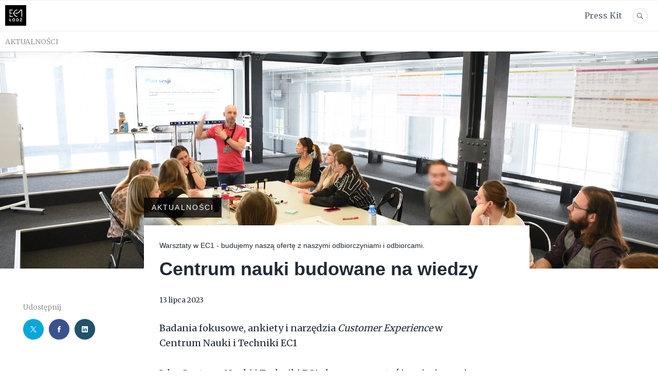

--- FILE ---
content_type: text/html; charset=utf-8
request_url: https://ec1-lodz.prowly.com/250709-centrum-nauki-budowane-na-wiedzy
body_size: 9255
content:
<!DOCTYPE html>
<html lang="pl">
<head>
  <meta charset="utf-8">
  

  <meta content="summary" name="twitter:card" /><meta content="index, follow" name="robots" /><title>Centrum nauki budowane na wiedzy</title><meta content="Centrum nauki budowane na wiedzy" property="og:title" /><meta content="Centrum nauki budowane na wiedzy" name="twitter:title" /><meta content="Badania fokusowe, ankiety i narzędzia Customer Experience w Centrum Nauki i Techniki EC1" name="description" /><meta content="Badania fokusowe, ankiety i narzędzia Customer Experience w Centrum Nauki i Techniki EC1" property="og:description" /><meta content="Badania fokusowe, ankiety i narzędzia Customer Experience w Centrum Nauki i Techniki EC1" name="twitter:description" /><meta content="https://prowly-prod.s3.eu-west-1.amazonaws.com/uploads/landing_page/template_background/250709/9a7a54a67abb59b8040cc575a5342a1e.jpg" property="og:image" /><meta content="https://prowly-prod.s3.eu-west-1.amazonaws.com/uploads/landing_page/template_background/250709/9a7a54a67abb59b8040cc575a5342a1e.jpg" name="twitter:image:src" />
  <meta content="IE=edge,chrome=1" http-equiv="X-UA-Compatible">
  <meta content="pl" http-equiv="Content-Language">
  <meta name="viewport" content="width=device-width, initial-scale=1.0">
  <style>
      html {
        display: none;
      }
  </style>
    <link rel="alternate" type="application/rss+xml" title="RSS" href=//ec1-lodz.prowly.com/rss>
  <meta content="on" http-equiv="x-dns-prefetch-control" /><link href="https://googletagmanager.com" rel="dns-prefetch" /><link href="https://google-analytics.com" rel="dns-prefetch" /><link href="https://googleadservices.com" rel="dns-prefetch" /><link href="https://cdn.heapanalytics.com" rel="dns-prefetch" /><link href="https://widget.intercom.io" rel="dns-prefetch" /><link href="https://connect.facebook.net" rel="dns-prefetch" />
  
  <script nonce="/WGdR+WlCDz2reAQs3KN8u/Www/lvDw2NvH588L7YSE="> </script>
    <link rel="preload" media="screen" href="//ec1-lodz.prowly.com/assets/core_2_theme/all-4ac8691471c3af6079b1655191de50b07c752e59a6c425b34f3354612f5d839d.css" as="style" data-turbolinks-track="true" />
    <script nonce="/WGdR+WlCDz2reAQs3KN8u/Www/lvDw2NvH588L7YSE=">
      document.querySelector('link[rel="preload"]').onload = function() {
        this.rel = 'stylesheet';
      };
    </script>
      <style media="screen" type="text/css">
      .bg-client--base, .turbolinks-progress-bar {
        background: #020202;
      }
      .bg-client--alpha-0, .bg-client--alpha {
        background: rgba(2,2,2,0.8);
      }
      .bg-client--alpha-0-1, .bg-client--alpha-1 {
        background: rgba(2,2,2,0.7);
      }
      .bg-client--alpha-0-2, .bg-client--alpha-2 {
        background: rgba(2,2,2,0.6);
      }
      .bg-client--alpha-0-3, .bg-client--alpha-3 {
        background: rgba(2,2,2,0.5);
      }
      .bg-client--alpha-0-4, .bg-client--alpha-4 {
        background: rgba(2,2,2,0.4);
      }
      .bg-client--alpha-0-5, .bg-client--alpha-5 {
        background: rgba(2,2,2,0.3);
      }
      .bg-client--alpha-0-6, .bg-client--alpha-6 {
        background: rgba(2,2,2,0.1);
      }
      .bg-client--hover:hover {
        background: #020202;
      }
      .color-client--base {
        color: #020202;
      }
      .color-client--hover:hover {
        color: #020202;
      }
      .svg-client--hover:hover svg path {
        fill: #020202;
      }
      .border-client, .border--client {
        border: 1px solid #020202;
      }
      .border-client--base, .border--client--base {
        border-color: #020202 !important;
      }
      .border-client--hover:hover, .border--client--hover:hover {
        border: 1px solid #020202 !important;
      }
      .shadow-client--hover:hover, .shadow--client--hover:hover {
        box-shadow: 0px 0px 1px 6px rgba(2,2,2,0.1) !important;
      }
      .shadow-client--hover-2:hover, .shadow--client--hover-2:hover {
        box-shadow: 0px 0px 0px 3px rgba(2,2,2,0.3) !important;
      }
      .border-client--bottom {
        border-bottom: 3px solid #020202;
      }
      .border-client--top {
        border-top: 3px solid #020202;
      }
    </style>

  <link href="https://fonts.googleapis.com" rel="preconnect" /><link crossorigin="" href="https://fonts.gstatic.com" rel="preconnect" /><link href="https://fonts.googleapis.com/css2?family=Merriweather&amp;family=Arial&amp;display=swap" rel="stylesheet" /><style media="screen" type="text/css"> .header-font { font-family: Merriweather} body, .text-font { font-family:  Arial}</style><style media="screen" type="text/css"> .pr-header-font { font-family: Arial, sans-serif} .pr-text-font { font-family: Merriweather, serif}</style>
  <script nonce="/WGdR+WlCDz2reAQs3KN8u/Www/lvDw2NvH588L7YSE="> docReady(function() {   if(getCookie('cookies-agreement') === "true") {     loadScripts();   } }); function loadScripts() {   loadTwitterScripts();   loadFacebookConnect();   loadInstagram(); } function loadInstagram() {   var twitter=document.createElement('script');   twitter.setAttribute("type","text/javascript");   twitter.setAttribute("id","instagram-script");   twitter.setAttribute("async","");   twitter.setAttribute("defer","");   twitter.setAttribute("src","//platform.instagram.com/en_US/embeds.js");   document.getElementsByTagName("head")[0].appendChild(twitter); } function loadTwitterScripts() {   var twitter=document.createElement('script');   twitter.setAttribute("type","text/javascript");   twitter.setAttribute("id","twitter-wjs");   twitter.setAttribute("async","");   twitter.setAttribute("defer","");   twitter.setAttribute("src","//platform.twitter.com/widgets.js");   document.getElementsByTagName("head")[0].appendChild(twitter); } function loadFacebookConnect() {   var facebook=document.createElement('script');   facebook.setAttribute("type","text/javascript");   facebook.setAttribute("id","facebook-script");   facebook.append(`    (function(d, s, id){   var js, fjs = d.getElementsByTagName(s)[0];   if (d.getElementById(id)) {return;}   js = d.createElement(s); js.id = id;   js.src = "https://connect.facebook.net/en_US/sdk.js";   fjs.parentNode.insertBefore(js, fjs);   }(document, 'script', 'facebook-jssdk'));`);   document.getElementsByTagName("head")[0].appendChild(facebook); } function getCookie(key) {   var keyValue = document.cookie.match('(^|;) ?' + key + '=([^;]*)(;|$)');   return keyValue ? keyValue[2] : null; } function docReady(fn) {   if (document.readyState === "complete" || document.readyState === "interactive") {       setTimeout(fn, 1);   } else {       document.addEventListener("DOMContentLoaded", fn);   } }</script>
      <script type="application/ld+json">
      {
        "@context": "http://schema.org",
        "@type": "NewsArticle",
        "headline": "Centrum nauki budowane na wiedzy",
        "mainEntityOfPage": "https://ec1-lodz.prowly.com/250709-centrum-nauki-budowane-na-wiedzy",
        "datePublished": "2023-07-13T09:00:57.888Z",
        "dateModified": "2023-07-13T09:00:57.889Z",
        "description": "Badania fokusowe, ankiety i narzędzia Customer Experience w Centrum Nauki i Techniki EC1"
          ,
          "image": {
            "@type": "ImageObject",
            "url": "https://prowly-prod.s3.eu-west-1.amazonaws.com/uploads/landing_page/template_background/250709/9a7a54a67abb59b8040cc575a5342a1e.jpg",
            "width": "1920",
            "height": "640"
          }
          ,
          "author": {
            "@type": "Organization",
            "name": "&quot;EC1 Łódź - Miasto Kultury&quot; w Łodzi"
          }
        ,
        "publisher": {
          "@type": "Organization",
          "name": "&quot;EC1 Łódź - Miasto Kultury&quot; w Łodzi"
            ,
            "logo": {
              "@type": "ImageObject",
              "url": "https://prowly-prod.s3.eu-west-1.amazonaws.com/uploads/press_rooms/company_logos/23659/df22e1c3d0bf796e15865d82c19371b2.jpg",
              "width": "746",
              "height": "734"
            }
        }
      }
      </script>

  
  
  
  <script nonce="/WGdR+WlCDz2reAQs3KN8u/Www/lvDw2NvH588L7YSE="> function getCookie(key) {   var keyValue = document.cookie.match('(^|;) ?' + key + '=([^;]*)(;|$)');   return keyValue ? keyValue[2] : null; } function docReady(fn) {   if (document.readyState === "complete" || document.readyState === "interactive") {       setTimeout(fn, 1);   } else {      document.addEventListener("DOMContentLoaded", fn);   } }</script>
  
</head>
<body>
  
  <div class="pr-menu-wrapper pr-menu-upper-mobile" id="menu-story"><div class="pr-menu pr-menu-upper"><div class="pr-menu-upper-name"><a href="/" rel="" target="" title="&quot;EC1 Łódź - Miasto Kultury&quot; w Łodzi"><img alt="&quot;EC1 Łódź - Miasto Kultury&quot; w Łodzi logo" class="pr-menu-logo" src="https://prowly-prod.s3.eu-west-1.amazonaws.com/uploads/press_rooms/company_logos/23659/df22e1c3d0bf796e15865d82c19371b2.jpg" /></a></div><div class="pr-menu-list-toggle-static margin-right--large"><i class="ion-android-menu pr-menu-mobile-open"></i></div><div class="pr-menu-list-toggle margin-right--large"><i class="ion-android-menu pr-menu-mobile-open"></i></div><div class="display-none--sm padding-right--base"><ul class="pr-menu-list"><li class="pr-menu-list-item pr-pr-menu-list-item--alt pr-menu-presskit"><a class="pr-menu-list-item pr-font--condensed header-font" href="/presskits">Press Kit</a></li><li class="pr-menu-list-item pr-pr-menu-list-item--alt"><a class="pr-menu-list-item" href="/search"><i class="ion-ios-search-strong pr-menu-list-item-icon"></i></a></li></ul></div></div><div class="pr-menu pr-menu-lower"><ul class="pr-menu-list flex--space-between flex--grow"><div class="pr-tabs--responsive"><ul class="pr-menu--responsive"><li class="pr-menu-list-item pr-menu-list-item--bottom pr-font--condensed header-font"><a class="pr-font--condensed" href="/releases/news">Aktualności</a></li></ul><div class="pr-menu-more--responsive"><button class="pr-menu-list-item pr-font--uppercase pr-menu-list-item--bottom pr-font--condensed header-font" id="menu-bottom-toggle">Więcej<div class="ion-android-arrow-down flex--right margin-left--base" id="menu-bottom-toggle"></div></button><ul class="pr-menu-list-dropdown"></ul></div></div></ul></div><div class="pr-menu-mobile-container pr-menu pr-menu-mobile"><div class="pr-menu pr-menu-upper" style="position: fixed; top: 0; border: 1px solid #ededed;"><div class="pr-menu-upper-name"><a href="/" rel="" target="" title="&quot;EC1 Łódź - Miasto Kultury&quot; w Łodzi"><img alt="&quot;EC1 Łódź - Miasto Kultury&quot; w Łodzi logo" class="pr-menu-logo" src="https://prowly-prod.s3.eu-west-1.amazonaws.com/uploads/press_rooms/company_logos/23659/df22e1c3d0bf796e15865d82c19371b2.jpg" /></a></div><div class="pr-menu-list-toggle-close margin-right--large"><i class="ion-android-close pr-menu-mobile-close pr-font--dark"></i></div></div><div class="flex--vertical flex--space-between"></div><ul class="pr-menu-list pr-menu-list-mobile"><li class="pr-menu-list-item pr-menu-list-item-mobile"><i class="ion-search pr-input__icon pr-text--xxxlarge margin-left--small margin-right--base"></i><div class="pr-menu-list-item header-font"><form action="/search" accept-charset="UTF-8" method="get"><input type="search" name="q" id="q" value="" placeholder="Szukaj" class="pr-menu-search-mobile" /></form></div></li><li class="pr-menu-list-item pr-menu-list-item-mobile"><a class="pr-menu-list-item pr-font--condensed-regular header-font" href="/releases/news">Aktualności</a></li><li class="pr-menu-list-item pr-menu-list-item-mobile pr-text--normal"><a class="pr-menu-list-item pr-font--condensed-regular header-font" href="/presskits">Press Kit</a></li></ul><div class="flex flex--horizontal flex--space-between pr-menu-footer padding-bottom--base"><ul class="flex flex--horizontal"></ul><div class="flex flex--horizontal"><div class="flex padding-right--small pr-mobile-menu--socialmedia"><a target="_blank" alt="twitter" rel="nofollow" href="https://twitter.com/intent/tweet?text=https://ec1-lodz.prowly.com/250709-centrum-nauki-budowane-na-wiedzy"><svg class="pr-header--large menu__list-item--icon padding-right--medium padding-left--small" viewBox="0 0 1200 1227" xmlns="http://www.w3.org/2000/svg"><path d="M714.163 519.284L1160.89 0H1055.03L667.137 450.887L357.328 0H0L468.492 681.821L0 1226.37H105.866L515.491 750.218L842.672 1226.37H1200L714.137 519.284H714.163ZM569.165 687.828L521.697 619.934L144.011 79.6944H306.615L611.412 515.685L658.88 583.579L1055.08 1150.3H892.476L569.165 687.854V687.828Z"></path></svg></a><a target="_blank" class="" alt="facebook" rel="nofollow" href="https://www.facebook.com/sharer/sharer.php?u=https://ec1-lodz.prowly.com/250709-centrum-nauki-budowane-na-wiedzy"><i class="ion-social-facebook pr-header--large menu__list-item--icon padding-right--medium padding-left--small"></i></a><a target="_blank" class="" alt="linkedin" rel="nofollow" href="https://www.linkedin.com/shareArticle?mini=true&amp;url=https://ec1-lodz.prowly.com/250709-centrum-nauki-budowane-na-wiedzy"><i class="ion-social-linkedin pr-header--large menu__list-item--icon padding-right--medium padding-left--small"></i></a></div></div></div></div></div><div class="pr-menu-title" id="menu-story-title"><div class="pr-menu padding--small"><div class="pr-text--xlarge pr-text--xlarge--truncate-line header-font pr-font--bold pr-font--dark margin-left--large text--main pr-font--condensed-regular">Centrum nauki budowane na wiedzy</div><div class="flex padding-right--base margin-right--base menu-social"><a target="_blank" alt="twitter" rel="nofollow" href="https://twitter.com/intent/tweet?text=https://ec1-lodz.prowly.com/250709-centrum-nauki-budowane-na-wiedzy"><div class="pr-menu-list-item-icon margin-right--base menu-icon border-client--hover svg-client--hover"><svg viewBox="0 0 1200 1227" xmlns="http://www.w3.org/2000/svg"><path d="M714.163 519.284L1160.89 0H1055.03L667.137 450.887L357.328 0H0L468.492 681.821L0 1226.37H105.866L515.491 750.218L842.672 1226.37H1200L714.137 519.284H714.163ZM569.165 687.828L521.697 619.934L144.011 79.6944H306.615L611.412 515.685L658.88 583.579L1055.08 1150.3H892.476L569.165 687.854V687.828Z"></path></svg></div></a><a target="_blank" class="" alt="facebook" rel="nofollow" href="https://www.facebook.com/sharer/sharer.php?u=https://ec1-lodz.prowly.com/250709-centrum-nauki-budowane-na-wiedzy"><i class="ion-social-facebook pr-menu-list-item-icon margin-right--base menu-icon border-client--hover color-client--hover"></i></a><a target="_blank" class="" alt="linkedin" rel="nofollow" href="https://www.linkedin.com/shareArticle?mini=true&amp;url=https://ec1-lodz.prowly.com/250709-centrum-nauki-budowane-na-wiedzy"><i class="ion-social-linkedin pr-menu-list-item-icon margin-right--base menu-icon border-client--hover color-client--hover"></i></a></div></div></div><div class="pr-menu-margin flex flex--vertical menu-margin--large"><div class="full-screen-height--content"><div class="full-screen-height"><div class="pr-story--hero__fullscreen"><img alt="Centrum nauki budowane na wiedzy" class="pr-story-background--fullscreen" itemprop="image" itemscope="" itemtype="//schema.org/Article" src="https://prowly-prod.s3.eu-west-1.amazonaws.com/uploads/landing_page/template_background/250709/9a7a54a67abb59b8040cc575a5342a1e.jpg" style="width: 100%; height:auto" /></div><div class="flex pr-flex-container pr-content"><div class="pr-flex-item-1 pr-side-column"><div class="pr-side-panel--fullscreen" id="js-panel"><div id="js-story-side-panel"><div class="pr-side-panel"><div class="flex--vertical flex--left"><div class="flex--left pr-story--sidepanel-space"><div class="pr-story--share-sapce-none"><div class="flex--left pr-story--text-small--sm header-font pr-font--condensed margin-bottom--base margin-right--small">Udostępnij</div><div class="flex"><div class="flex--left"><a target="_blank" alt="twitter" rel="nofollow" href="https://twitter.com/intent/tweet?text= https://ec1-lodz.prowly.com/250709-centrum-nauki-budowane-na-wiedzy"><div class="pr-story--share-icon menu-icon pr-story--share-icon-twitter"><svg viewBox="0 0 1200 1227" xmlns="http://www.w3.org/2000/svg"><path d="M714.163 519.284L1160.89 0H1055.03L667.137 450.887L357.328 0H0L468.492 681.821L0 1226.37H105.866L515.491 750.218L842.672 1226.37H1200L714.137 519.284H714.163ZM569.165 687.828L521.697 619.934L144.011 79.6944H306.615L611.412 515.685L658.88 583.579L1055.08 1150.3H892.476L569.165 687.854V687.828Z"></path></svg></div></a></div><div class="flex--left"><a target="_blank" alt="facebook" rel="nofollow" href="https://www.facebook.com/sharer/sharer.php?u=https://ec1-lodz.prowly.com/250709-centrum-nauki-budowane-na-wiedzy &amp;quote="><i class="ion-social-facebook pr-story--share-icon menu-icon pr-story--share-icon-facebook"></i></a></div><div class="flex--left"><a target="_blank" alt="linkedin" rel="nofollow" href="https://www.linkedin.com/shareArticle?mini=true&amp;url=https://ec1-lodz.prowly.com/250709-centrum-nauki-budowane-na-wiedzy"><i class="ion-social-linkedin pr-story--share-icon menu-icon pr-story--share-icon-linkedin"></i></a></div></div></div></div></div></div></div></div></div><div class="pr-flex-item-2"><div class="pr-story-hero--text-container"><a href="/releases/news"><div class="pr-story-category bg-client--alpha pr-text--medium pr-font--inverted pr-font--spacing pr-font--uppercase pr-font--condensed pr-header-font" itemprop="articleSection">Aktualności</div></a><div class="pr-story-hero--title-container--fullscreen"><div class="pr-story-superscription"><p class="pr-story--text-small pr-font--condensed pr-header-font">Warsztaty w EC1 - budujemy naszą ofertę z naszymi odbiorczyniami i odbiorcami.</p></div><div class="pr-font--dark"><h1 class="pr-story--header margin-bottom--base text--wrap pr-font--condensed pr-header-font" itemprop="name">Centrum nauki budowane na wiedzy</h1></div><div class="pr-story--date"><p class="pr-story--text-small pr-font--condensed pr-text-font">13 lipca 2023</p></div></div></div><div class="pr-story-content"><div class="pr-story--element-space"><div class="pr-story-paragraph"><div class="pr-story--text pr-text-font" style="text-align: left">Badania fokusowe, ankiety i narzędzia <i>Customer Experience </i>w Centrum Nauki i Techniki EC1</div></div></div><div class="pr-story--element-space"><div class="pr-story-paragraph"><div class="pr-story--text pr-text-font" style="text-align: left">Jako Centrum Nauki i Techniki EC1 chcemy pozostać inspirującym i atrakcyjnym miejscem, w którym emocje towarzyszące zwiedzaniu czy udziałowi w warsztatach pomagają lepiej zrozumieć i zapamiętać zagadnienia nauki. Służą temu wystawy stałe oraz szeroka oferta edukacyjna przygotowana właściwie dla wszystkich grup wiekowych. Koncentrując się na obsłudze zwiedzających nie wolno jednak zapominać o spojrzeniu w przyszłość. Przygotowaniu wizji tego co i w jakich formach będziemy prezentować, a następnie planu  realizacji naszych zamysłów. Zanim jednak przejdziemy do takich działań operacyjnych, najważniejszym krokiem jest zbadanie potrzeb i oczekiwań osób odwiedzających CNiT EC1 wraz z Ulicą Żywiołów i Planetarium EC1. Równie istotne jest poznanie opinii oraz ich zrozumienie, a następnie podjęcie prób poprawy doświadczeń albo utrzymania ich wysokiego pozytywnego poziomu. Dlatego właśnie wraz z Katedrą Metod i Technik Badań Społecznych (Wydział Ekonomiczno-Socjologiczny UŁ) prowadzimy badania, które przynoszą wiedzę i właśnie zrozumienie. Obie są niezbędne do skutecznego działania i tworzenia oferty <b>dla i z</b> osobami odwiedzającymi łódzkie centrum nauki w EC1.</div></div></div><div class="pr-story--element-space"><div class="pr-story-paragraph"><div class="pr-story--text pr-text-font" style="text-align: left">Dzięki porozumieniu zawartemu w 2022 r. z Wydziałem Ekonomiczno-Socjologicznym mieliśmy okazję - w ramach praktyk studenckich - przeprowadzić szerokie badania wśród zwiedzających CNiT EC1. Trwały one od lipca do września 2022 r. Główną koordynatorką była pani dr hab. Aneta Krzewińska, prof. UŁ. Z wykorzystaniem specjalnie zaprojektowanych narzędzi badawczych studentki i studenci zebrali dane oraz opinie w bardzo szerokim zakresie. Efektem tej naprawdę ogromnej pracy jest raport, który zawiera bezcenne informacje. Pozwalają nam one przyjąć perspektywę naszych klientek i klientów, wdrażać zmiany i ustalać ich priorytety. To badanie, uzupełnione przez prowadzone później przez innych partnerów Service Safari są podstawą zbudowania nowoczesnych narzędzi <i>Customer Experience</i>, jak <i>Customer Journey Map</i>, które są już naszą stałą praktyką.</div></div></div><div class="pr-story--element-space"><div class="pr-story-paragraph"><div class="pr-story--text pr-text-font" style="text-align: left">W tym roku obok powtórki badań ankietowych, zaplanowaliśmy dodatkowo badania fokusowe. Polegają one na zbieraniu informacji i danych poprzez dyskusję grupy osób na określony temat w kontrolowanym środowisku. Badania fokusowe pozwalają na zgłębienie opinii, przekonań, postaw i doświadczeń uczestników, a także zrozumienie ich reakcji na określone zagadnienia. </div></div></div><div class="pr-story--element-space"><div class="pr-story-paragraph"><div class="pr-story--text pr-text-font" style="text-align: left"><i>W ten sposób nie tylko dowiemy się, jak są oceniane poszczególne elementy naszej oferty, ale także spróbujemy wejść głębiej w doświadczenia zwiedzających</i> – mówi Magdalena Kosiada-Sylburska kierująca CNiT EC1 – <i>Bardzo często takie rozmowy pozwalają odkryć nie do końca uświadomione potrzeby czy oczekiwania. Dojść do sedna i zrozumieć, co powinniśmy zmienić, jakie zagadnienia poruszać, a nawet w jakich godzinach rozpoczynać warsztaty. Mimo ogromnego doświadczenia zespołu, nie da się dojść do takich podsumowań dyskutując w biurach czy salach konferencyjnych.</i></div></div></div><div class="pr-story--element-space"><div class="pr-story-paragraph"><div class="pr-story--text pr-text-font" style="text-align: left">Badania będą prowadzone w trzech terminach w lipcu i trzech w sierpniu. Formularz zgłoszeniowy znajduje się pod adresem: <a href="https://forms.office.com/e/PWikkH3DEX">https://forms.office.com/e/PWikkH3DEX</a>.</div></div></div><div class="pr-story--element-space"><div class="pr-story-paragraph"><div class="pr-story--text pr-text-font" style="text-align: left">W CNiT EC1 mamy już duże doświadczenie w wykorzystywaniu włączających form pracy. Wystawa Ulicy Żywiołów powstała w procesie <i>Design Thinking</i>, czyli z udziałem odbiorczyń i odbiorców, z uwzględnieniem ich uwag oraz opinii. Przez tworzenie prototypów ich testowanie, ulepszanie i wreszcie pełną realizację. W ostatnich miesiącach pracując nad nowymi częściami wystaw sięgaliśmy także po <i>Lego Serious Play – </i>innowacyjną metodę budowania idei przyszłych rozwiązań z popularnych klocków.</div></div></div><div class="pr-story--element-space"><div class="pr-story-paragraph"><div class="pr-story--text pr-text-font" style="text-align: left"><a name="_GoBack"></a><i>W ten sposób zapraszamy wszystkich do współtworzenia Centrum Nauki i Techniki EC1 – </i>podsumowuje Magdalena Kosiada-Sylburska – <i>Takie podejście wyzwala także zaangażowanie, umożliwia i promuje współpracę. Nie ma niczego cenniejszego, ponieważ właśnie na nich opiera się cała nauka i szeroko patrząc - cywilizacja.</i></div></div></div><div class="pr-story--element-space"><div class="pr-story-paragraph"><div class="pr-story--text pr-text-font" style="text-align: left">Więcej informacji:</div></div></div><div class="pr-story--element-space"><div class="pr-story-paragraph"><div class="pr-story--text pr-text-font" style="text-align: left">Michał Kędzierski</div></div></div><div class="pr-story--element-space"><div class="pr-story-paragraph"><div class="pr-story--text pr-text-font" style="text-align: left"><a href="mailto:m.kedzierski@ec1lodz.pl">m.kedzierski@ec1lodz.pl</a></div></div></div><div class="pr-story--element-space"><div class="pr-story-paragraph"><div class="pr-story--text pr-text-font" style="text-align: left">539 997 692</div></div></div><div class="pr-story--element-space"><div class="pr-story-paragraph"><div class="pr-story--text pr-text-font" style="text-align: left"># # #</div></div></div><div class="pr-story-share--desktop"><div class="flex flex--space-between"><div class="flex--left pr-story-export"><p class="pr-story--text-small header-font pr-story--share-text pr-font--condensed margin-right--base">Pobierz jako</p><div><a class="pr-button pr-button--blue pr-button--inverted margin-top--base pdf-download pr-story--text-small header-font pr-story--share-text border-client--hover color-client--hover pr-story--share-icon pr-story-export--button" data-alert="Przepraszamy, pojawił się błąd. Prosimy spróbować później." data-type="pdf" data-vip="false" id="250709" target="_self">PDF</a><div class="pdf-download-spinner hide display--none"><div class="spinner--dots"><div class="bg-client--base bounce0"></div><div class="bg-client--base bounce1"></div><div class="bg-client--base bounce2"></div></div></div></div><div><a class="pr-button pr-button--blue pr-button--inverted margin-top--base docx-download pr-story--text-small header-font pr-story--share-text border-client--hover color-client--hover pr-story--share-icon pr-story-export--button" data-alert="Przepraszamy, pojawił się błąd. Prosimy spróbować później." data-vip="false" id="250709" target="_self">DOCX</a><div class="docx-download-spinner hide display--none"><div class="spinner--dots"><div class="bg-client--base bounce0"></div><div class="bg-client--base bounce1"></div><div class="bg-client--base bounce2"></div></div></div></div></div><div class="flex--right"><p class="pr-story--text-small header-font pr-story--share-text pr-font--condensed margin-right--base">Udostępnij</p><div class="flex menu-social"><a target="_blank" alt="twitter" rel="nofollow" href="https://twitter.com/intent/tweet?text= https://ec1-lodz.prowly.com/250709-centrum-nauki-budowane-na-wiedzy"><div class="pr-story--share-icon menu-icon pr-story--share-icon-twitter"><svg viewBox="0 0 1200 1227" xmlns="http://www.w3.org/2000/svg"><path d="M714.163 519.284L1160.89 0H1055.03L667.137 450.887L357.328 0H0L468.492 681.821L0 1226.37H105.866L515.491 750.218L842.672 1226.37H1200L714.137 519.284H714.163ZM569.165 687.828L521.697 619.934L144.011 79.6944H306.615L611.412 515.685L658.88 583.579L1055.08 1150.3H892.476L569.165 687.854V687.828Z"></path></svg></div></a><a target="_blank" alt="facebook" rel="nofollow" href="https://www.facebook.com/sharer/sharer.php?u=https%3A%2F%2Fec1-lodz.prowly.com%2F250709-centrum-nauki-budowane-na-wiedzy &amp;quote="><i class="ion-social-facebook pr-story--share-icon menu-icon pr-story--share-icon-facebook"></i></a><a target="_blank" alt="linkedin" rel="nofollow" href="https://www.linkedin.com/sharing/share-offsite?url=https%3A%2F%2Fec1-lodz.prowly.com%2F250709-centrum-nauki-budowane-na-wiedzy"><i class="ion-social-linkedin pr-story--share-icon menu-icon pr-story--share-icon-linkedin"></i></a></div></div></div></div></div></div></div><div class="pr-attachments--anchorpoint" id="attachments"></div><div class="pr-content"></div><div class="pr-content"><div id="attachments"><div class="flex flex--horizontal flex--space-between margin-top--large flex--vertical-mobile"><div class="pr-header--xsmall header-font pr-font--dark pr-font--bold pr-font-weight--bold margin-bottom--base pr-font--condensed">Powiązane artykuły</div></div><div class="flex flex--wrapped"><a class="grid__box-1-1" target="_self" href="/442054-lodzkie-na-filmowej-mapie-polski-podsumowanie-dzialalnosci-lodz-film-commission-w-2025-r"><div class="grid__box-content" itemscope="" itemtype="//schema.org/Article"><div class="pr-story"><div class="pr-story__background" content="https://prowly-prod.s3.eu-west-1.amazonaws.com/uploads/landing_page/template_background/442054/d39f5862057bd1515d50de68797b82f5.jpg" itemprop="thumbnailUrl" style="background-image: url(&#39;https://prowly-prod.s3.eu-west-1.amazonaws.com/uploads/landing_page/template_background/442054/d39f5862057bd1515d50de68797b82f5.jpg&#39;); background-position: center center;"></div><div class="pr-story__inner"><div class="pr-story__category-container"><h5 class="header-font pr-story__category pr-header--tiny pr-font--uppercase pr-font--spacing pr-font--inverted padding-left--base padding-right--base padding-top--small padding-bottom--small margin-bottom--small bg-client--alpha pr-font--condensed" itemprop="articleSection">Aktualności</h5></div><div class="pr-story__bottom"><div class="pr-story__header-container"><h6 class="pr-story__header pr-header--small header--custom text--main" style="overflow: hidden;"><span class="pr-header--xsmall pr-header--xsmall--truncate header--custom pr-font--condensed pr-font--tile--title header-font" itemprop="headline">Łódzkie na filmowej mapie Polski – podsumowanie działalności Łódź Film Commission w 2025 r.</span><span class="pr-story__header-background bg-client--alpha"></span></h6></div><div class="pr-mobile-info"><div class="flex flex--horizontal"><p class="pr-text--xxsmall pr-font--inverted margin-bottom--small pr-font--condensed"><span class="pr-font--condensed" itemprop="datePublished"> 8 stycznia 2026</span></p></div></div><div class="pr-story__lead margin-top--small margin-right--medium">18-nasta edycja Łódzkiego Funduszu Filmowego, 11 dofinansowanych produkcji, 8 premier filmowych i 2 wystawy towarzyszące, 2 spotkania branżowe, 6 spacerów Szlakiem Łodzi Miasta Filmu UNESCO, w tym 2 turystyczne przejazdy trambusem śladami Ziemi Obiecanej i niezliczone ro...</div><div class="pr-story__footer pr-story__footer--white"><div class="pr-story__footer-1 flex--vertical"><p class="pr-text--xxsmall text-font pr-font--condensed pr-font--condensed-regular"> 8 stycznia 2026</p></div><div class="flex display--none-mobile"><object class="display--block"><a target="_blank" alt="twitter" rel="nofollow noopener" href="https://twitter.com/intent/tweet?text=https://ec1-lodz.prowly.com/442054-lodzkie-na-filmowej-mapie-polski-podsumowanie-dzialalnosci-lodz-film-commission-w-2025-r"><div class="pr-story__footer-2 pr-story__footer-icon pr-shape--circle pr-shape--small"><svg viewBox="0 0 1200 1227" xmlns="http://www.w3.org/2000/svg"><path d="M714.163 519.284L1160.89 0H1055.03L667.137 450.887L357.328 0H0L468.492 681.821L0 1226.37H105.866L515.491 750.218L842.672 1226.37H1200L714.137 519.284H714.163ZM569.165 687.828L521.697 619.934L144.011 79.6944H306.615L611.412 515.685L658.88 583.579L1055.08 1150.3H892.476L569.165 687.854V687.828Z"></path></svg></div></a></object><object class="display--block"><a target="_blank" class="" alt="facebook" rel="nofollow noopener" href="https://www.facebook.com/sharer/sharer.php?u=https://ec1-lodz.prowly.com/442054-lodzkie-na-filmowej-mapie-polski-podsumowanie-dzialalnosci-lodz-film-commission-w-2025-r"><i class="ion-social-facebook pr-story__footer-3 pr-story__footer-icon pr-shape--circle pr-shape--small story__footer-3-photo"></i></a></object><object class="display--block"><a target="_blank" class="" alt="linkedin" rel="nofollow noopener" href="https://www.linkedin.com/shareArticle?mini=true&amp;url=https://ec1-lodz.prowly.com/442054-lodzkie-na-filmowej-mapie-polski-podsumowanie-dzialalnosci-lodz-film-commission-w-2025-r"><i class="ion-social-linkedin pr-story__footer-4 pr-story__footer-icon pr-shape--circle pr-shape--small story__footer-4-photo"></i></a></object></div></div></div></div></div></div></a><a class="grid__box-1-1" target="_self" href="/[base64]"><div class="grid__box-content" itemscope="" itemtype="//schema.org/Article"><div class="pr-story"><div class="pr-story__background" content="https://prowly-prod.s3.eu-west-1.amazonaws.com/uploads/landing_page/template_background/441901/37733d3b70108b8d9f9cef9790cec324.jpg" itemprop="thumbnailUrl" style="background-image: url(&#39;https://prowly-prod.s3.eu-west-1.amazonaws.com/uploads/landing_page/template_background/441901/37733d3b70108b8d9f9cef9790cec324.jpg&#39;); background-position: center center;"></div><div class="pr-story__inner"><div class="pr-story__category-container"><h5 class="header-font pr-story__category pr-header--tiny pr-font--uppercase pr-font--spacing pr-font--inverted padding-left--base padding-right--base padding-top--small padding-bottom--small margin-bottom--small bg-client--alpha pr-font--condensed" itemprop="articleSection">Aktualności</h5></div><div class="pr-story__bottom"><div class="pr-story__header-container"><h6 class="pr-story__header pr-header--small header--custom text--main" style="overflow: hidden;"><span class="pr-header--xsmall pr-header--xsmall--truncate header--custom pr-font--condensed pr-font--tile--title header-font" itemprop="headline">10 stycznia 2026 r. Centrum Nauki i Techniki EC1 oraz Planetarium EC1 otworzą jubileuszowy dzień obchodów 10. urodzin Planetarium i 8. urodzin CNiT EC1. &nbsp;Centralnym punktem będzie odsłonięcie tablicy European Heritage Award / Europa Nostra Award.</span><span class="pr-story__header-background bg-client--alpha"></span></h6></div><div class="pr-mobile-info"><div class="flex flex--horizontal"><p class="pr-text--xxsmall pr-font--inverted margin-bottom--small pr-font--condensed"><span class="pr-font--condensed" itemprop="datePublished"> 7 stycznia 2026</span></p></div></div><div class="pr-story__lead margin-top--small margin-right--medium">Wydarzenie zainauguruje weekend jubileuszowy z pokazami, warsztatami i atrakcjami, podkreślając drogę EC1 od dawnej elektrociepłowni do nowoczesnego centrum nauki, kultury i technologii.</div><div class="pr-story__footer pr-story__footer--white"><div class="pr-story__footer-1 flex--vertical"><p class="pr-text--xxsmall text-font pr-font--condensed pr-font--condensed-regular"> 7 stycznia 2026</p></div><div class="flex display--none-mobile"><object class="display--block"><a target="_blank" alt="twitter" rel="nofollow noopener" href="https://twitter.com/intent/tweet?text=https://ec1-lodz.prowly.com/[base64]"><div class="pr-story__footer-2 pr-story__footer-icon pr-shape--circle pr-shape--small"><svg viewBox="0 0 1200 1227" xmlns="http://www.w3.org/2000/svg"><path d="M714.163 519.284L1160.89 0H1055.03L667.137 450.887L357.328 0H0L468.492 681.821L0 1226.37H105.866L515.491 750.218L842.672 1226.37H1200L714.137 519.284H714.163ZM569.165 687.828L521.697 619.934L144.011 79.6944H306.615L611.412 515.685L658.88 583.579L1055.08 1150.3H892.476L569.165 687.854V687.828Z"></path></svg></div></a></object><object class="display--block"><a target="_blank" class="" alt="facebook" rel="nofollow noopener" href="https://www.facebook.com/sharer/sharer.php?u=https://ec1-lodz.prowly.com/[base64]"><i class="ion-social-facebook pr-story__footer-3 pr-story__footer-icon pr-shape--circle pr-shape--small story__footer-3-photo"></i></a></object><object class="display--block"><a target="_blank" class="" alt="linkedin" rel="nofollow noopener" href="https://www.linkedin.com/shareArticle?mini=true&amp;url=https://ec1-lodz.prowly.com/[base64]"><i class="ion-social-linkedin pr-story__footer-4 pr-story__footer-icon pr-shape--circle pr-shape--small story__footer-4-photo"></i></a></object></div></div></div></div></div></div></a><a class="grid__box-1-1" target="_self" href="/441260-nowy-rok-to-dobry-moment-zeby-zaplanowac-sobie-male-i-duze-odkrycia-a-w-ec1-styczen-zaczynamy-dokladnie-w-tym-duchu"><div class="grid__box-content" itemscope="" itemtype="//schema.org/Article"><div class="pr-story"><div class="pr-story__background" content="https://prowly-prod.s3.eu-west-1.amazonaws.com/uploads/landing_page/template_background/441260/abc854f2f5a3fdb6a91b5d4cedbc7bff.jpg" itemprop="thumbnailUrl" style="background-image: url(&#39;https://prowly-prod.s3.eu-west-1.amazonaws.com/uploads/landing_page/template_background/441260/abc854f2f5a3fdb6a91b5d4cedbc7bff.jpg&#39;); background-position: center center;"></div><div class="pr-story__inner"><div class="pr-story__category-container"><h5 class="header-font pr-story__category pr-header--tiny pr-font--uppercase pr-font--spacing pr-font--inverted padding-left--base padding-right--base padding-top--small padding-bottom--small margin-bottom--small bg-client--alpha pr-font--condensed" itemprop="articleSection">Aktualności</h5></div><div class="pr-story__bottom"><div class="pr-story__header-container"><h6 class="pr-story__header pr-header--small header--custom text--main" style="overflow: hidden;"><span class="pr-header--xsmall pr-header--xsmall--truncate header--custom pr-font--condensed pr-font--tile--title header-font" itemprop="headline">Nowy rok to dobry moment, żeby zaplanować sobie małe (i duże) odkrycia – a w EC1 styczeń zaczynamy dokładnie w tym duchu.</span><span class="pr-story__header-background bg-client--alpha"></span></h6></div><div class="pr-mobile-info"><div class="flex flex--horizontal"><p class="pr-text--xxsmall pr-font--inverted margin-bottom--small pr-font--condensed"><span class="pr-font--condensed" itemprop="datePublished">30 grudnia 2025</span></p></div></div><div class="pr-story__lead margin-top--small margin-right--medium">Przed nami miesiąc pełen inspiracji: spotkania z nauką i technologią, opowieściami z komiksu i narracji interaktywnej oraz kinem od kulis. Zajrzyj, co przygotowaliśmy na start 2026 roku – wybierz coś dla siebie i wejdź w ten rok z ciekawością.</div><div class="pr-story__footer pr-story__footer--white"><div class="pr-story__footer-1 flex--vertical"><p class="pr-text--xxsmall text-font pr-font--condensed pr-font--condensed-regular">30 grudnia 2025</p></div><div class="flex display--none-mobile"><object class="display--block"><a target="_blank" alt="twitter" rel="nofollow noopener" href="https://twitter.com/intent/tweet?text=https://ec1-lodz.prowly.com/441260-nowy-rok-to-dobry-moment-zeby-zaplanowac-sobie-male-i-duze-odkrycia-a-w-ec1-styczen-zaczynamy-dokladnie-w-tym-duchu"><div class="pr-story__footer-2 pr-story__footer-icon pr-shape--circle pr-shape--small"><svg viewBox="0 0 1200 1227" xmlns="http://www.w3.org/2000/svg"><path d="M714.163 519.284L1160.89 0H1055.03L667.137 450.887L357.328 0H0L468.492 681.821L0 1226.37H105.866L515.491 750.218L842.672 1226.37H1200L714.137 519.284H714.163ZM569.165 687.828L521.697 619.934L144.011 79.6944H306.615L611.412 515.685L658.88 583.579L1055.08 1150.3H892.476L569.165 687.854V687.828Z"></path></svg></div></a></object><object class="display--block"><a target="_blank" class="" alt="facebook" rel="nofollow noopener" href="https://www.facebook.com/sharer/sharer.php?u=https://ec1-lodz.prowly.com/441260-nowy-rok-to-dobry-moment-zeby-zaplanowac-sobie-male-i-duze-odkrycia-a-w-ec1-styczen-zaczynamy-dokladnie-w-tym-duchu"><i class="ion-social-facebook pr-story__footer-3 pr-story__footer-icon pr-shape--circle pr-shape--small story__footer-3-photo"></i></a></object><object class="display--block"><a target="_blank" class="" alt="linkedin" rel="nofollow noopener" href="https://www.linkedin.com/shareArticle?mini=true&amp;url=https://ec1-lodz.prowly.com/441260-nowy-rok-to-dobry-moment-zeby-zaplanowac-sobie-male-i-duze-odkrycia-a-w-ec1-styczen-zaczynamy-dokladnie-w-tym-duchu"><i class="ion-social-linkedin pr-story__footer-4 pr-story__footer-icon pr-shape--circle pr-shape--small story__footer-4-photo"></i></a></object></div></div></div></div></div></div></a><a class="grid__box-1-1" target="_self" href="/[base64]"><div class="grid__box-content" itemscope="" itemtype="//schema.org/Article"><div class="pr-story"><div class="pr-story__background" content="https://prowly-prod.s3.eu-west-1.amazonaws.com/uploads/landing_page/template_background/440671/3a7e62772dca8954f27db43718c57919.jpg" itemprop="thumbnailUrl" style="background-image: url(&#39;https://prowly-prod.s3.eu-west-1.amazonaws.com/uploads/landing_page/template_background/440671/3a7e62772dca8954f27db43718c57919.jpg&#39;); background-position: center center;"></div><div class="pr-story__inner"><div class="pr-story__category-container"><h5 class="header-font pr-story__category pr-header--tiny pr-font--uppercase pr-font--spacing pr-font--inverted padding-left--base padding-right--base padding-top--small padding-bottom--small margin-bottom--small bg-client--alpha pr-font--condensed" itemprop="articleSection">Aktualności</h5></div><div class="pr-story__bottom"><div class="pr-story__header-container"><h6 class="pr-story__header pr-header--small header--custom text--main" style="overflow: hidden;"><span class="pr-header--xsmall pr-header--xsmall--truncate header--custom pr-font--condensed pr-font--tile--title header-font" itemprop="headline">Z dniem 1.01.2026 stanowisko zastępczyni dyrektora EC1 Łódź – Miasta Kultury do spraw oddziału NCKF obejmie Monika Głowacka – doświadczona menedżerka projektów, od lat związana z realizacją projektów na styku kultury, edukacji i biznesu.</span><span class="pr-story__header-background bg-client--alpha"></span></h6></div><div class="pr-mobile-info"><div class="flex flex--horizontal"><p class="pr-text--xxsmall pr-font--inverted margin-bottom--small pr-font--condensed"><span class="pr-font--condensed" itemprop="datePublished">22 grudnia 2025</span></p></div></div><div class="pr-story__lead margin-top--small margin-right--medium">Monika Głowacka posiada wieloletnie doświadczenie w zarządzaniu zespołami i projektami, budowaniu stabilnych relacji biznesowych oraz skutecznym łączeniu celów instytucjonalnych z potrzebami partnerów i odbiorców.</div><div class="pr-story__footer pr-story__footer--white"><div class="pr-story__footer-1 flex--vertical"><p class="pr-text--xxsmall text-font pr-font--condensed pr-font--condensed-regular">22 grudnia 2025</p></div><div class="flex display--none-mobile"><object class="display--block"><a target="_blank" alt="twitter" rel="nofollow noopener" href="https://twitter.com/intent/tweet?text=https://ec1-lodz.prowly.com/[base64]"><div class="pr-story__footer-2 pr-story__footer-icon pr-shape--circle pr-shape--small"><svg viewBox="0 0 1200 1227" xmlns="http://www.w3.org/2000/svg"><path d="M714.163 519.284L1160.89 0H1055.03L667.137 450.887L357.328 0H0L468.492 681.821L0 1226.37H105.866L515.491 750.218L842.672 1226.37H1200L714.137 519.284H714.163ZM569.165 687.828L521.697 619.934L144.011 79.6944H306.615L611.412 515.685L658.88 583.579L1055.08 1150.3H892.476L569.165 687.854V687.828Z"></path></svg></div></a></object><object class="display--block"><a target="_blank" class="" alt="facebook" rel="nofollow noopener" href="https://www.facebook.com/sharer/sharer.php?u=https://ec1-lodz.prowly.com/[base64]"><i class="ion-social-facebook pr-story__footer-3 pr-story__footer-icon pr-shape--circle pr-shape--small story__footer-3-photo"></i></a></object><object class="display--block"><a target="_blank" class="" alt="linkedin" rel="nofollow noopener" href="https://www.linkedin.com/shareArticle?mini=true&amp;url=https://ec1-lodz.prowly.com/[base64]"><i class="ion-social-linkedin pr-story__footer-4 pr-story__footer-icon pr-shape--circle pr-shape--small story__footer-4-photo"></i></a></object></div></div></div></div></div></div></a></div></div></div></div><div class="pr-story--bottom-menu border-client--bottom pr-mobile-menu--socialmedia flex flex--space-between flex--strech"><div class="flex padding-right--small"><a target="_blank" href="/250709-centrum-nauki-budowane-na-wiedzy/text"><div class="pr-story--share-icon-outline"><i class="ion-ios-copy pr-story--share-icon menu-icon border-client--hover color-client--hover"></i></div></a><a class="color-client--hover" href="#attachments"><div class="pr-story--share-icon-outline"><i class="ion-ios-cloud-download pr-story--share-icon menu-icon border-client--hover color-client--hover"></i></div></a></div><div class="flex padding-right--small"><a target="_blank" alt="twitter" rel="nofollow" href="https://twitter.com/intent/tweet?text=Centrum nauki budowane na wiedzy https://ec1-lodz.prowly.com/250709-centrum-nauki-budowane-na-wiedzy"><div class="pr-story--share-icon-outline"><div class="pr-story--share-icon menu-icon pr-color-social-chanel--twitter"><svg viewBox="0 0 1200 1227" xmlns="http://www.w3.org/2000/svg"><path d="M714.163 519.284L1160.89 0H1055.03L667.137 450.887L357.328 0H0L468.492 681.821L0 1226.37H105.866L515.491 750.218L842.672 1226.37H1200L714.137 519.284H714.163ZM569.165 687.828L521.697 619.934L144.011 79.6944H306.615L611.412 515.685L658.88 583.579L1055.08 1150.3H892.476L569.165 687.854V687.828Z"></path></svg></div></div></a><a target="_blank" class="" alt="facebook" rel="nofollow" href="https://www.facebook.com/sharer/sharer.php?u=https://ec1-lodz.prowly.com/250709-centrum-nauki-budowane-na-wiedzy"><div class="pr-story--share-icon-outline"><i class="ion-social-facebook pr-story--share-icon menu-icon pr-color-social-chanel--facebook"></i></div></a><a target="_blank" class="" alt="linkedin" rel="nofollow" href="https://www.linkedin.com/shareArticle?mini=true&amp;url=https://ec1-lodz.prowly.com/250709-centrum-nauki-budowane-na-wiedzy"><div class="pr-story--share-icon-outline"><i class="ion-social-linkedin pr-story--share-icon menu-icon border-client--hover pr-color-social-chanel--linkedinColor"></i></div></a></div></div><div class="pr-footer pr-footer-wrapper border-client--bottom flex--bottom flex--space-between"><div class="pr-footer-text header-font pr-text--large pr-font--condensed">Powered by<div class="pr-footer-logo"><a href="https://prowly.com" rel="nofollow" title="PR Software"><img class="pr-footer-logo" alt="Prowly" src="/assets/prowly_logo-3a856bda071c34808fd0de41e42d4ccb3096fdd7d082777c9344639c64e7be78.png" /></a></div></div><div class="flex pr-footer-policies"></div><div class="flex pr-footer-share"><div class="flex padding-right--small"><a target="_blank" class="js-social-share" alt="twitter" rel="nofollow noopener" href="https://twitter.com/intent/tweet?text=&quot;EC1 Łódź - Miasto Kultury&quot; w Łodzi https://ec1-lodz.prowly.com"><div class="pr-footer-icon border-client--hover color-client--hover svg-client--hover"><svg viewBox="0 0 1200 1227" xmlns="http://www.w3.org/2000/svg"><path d="M714.163 519.284L1160.89 0H1055.03L667.137 450.887L357.328 0H0L468.492 681.821L0 1226.37H105.866L515.491 750.218L842.672 1226.37H1200L714.137 519.284H714.163ZM569.165 687.828L521.697 619.934L144.011 79.6944H306.615L611.412 515.685L658.88 583.579L1055.08 1150.3H892.476L569.165 687.854V687.828Z"></path></svg></div></a><a target="_blank" class="js-social-share" alt="twitter" rel="nofollow noopener" href="https://www.facebook.com/sharer/sharer.php?u=https://ec1-lodz.prowly.com"><i class="ion-social-facebook pr-footer-icon border-client--hover color-client--hover"></i></a><a target="_blank" class="js-social-share" alt="twitter" rel="nofollow noopener" href="https://www.linkedin.com/shareArticle?mini=true&amp;url=https://ec1-lodz.prowly.com"><i class="ion-social-linkedin pr-footer-icon border-client--hover color-client--hover"></i></a></div></div></div><div class="pr-leadform-popup"><div class="flex--right pr-leadform-popup-icon"><i class="ion-android-close"></i></div><div class="pr-leadform-popup-content"><div class="pr-header--xsmall pr-leadform-popup-title" data-title="Na Twój adres e-mail została wysłana prośba o potwierdzenie subskrypcji."></div><div class="pr-text--small pr-ie-width-fix" data-text="Potwierdzając subskrypcję wyrażasz zgodę na przetwarzanie Twoich danych w celu otrzymywania treści publikowanych w serwisie."></div></div></div></div></div>


  <script src="/assets/core_2_theme/all-ecd69e912a7b983df07a5b39a0f44bdb8029c77335b6e428898fcf850d4fe740.js" data-turbolinks-track="true"></script><script src="/assets/youtube-099d372bf1bea55e76bc4e41a4a655371a1b78cc8c5cde082367604eb9eb2532.js"></script>

  <!-- <script src="//ec1-lodz.prowly.com/assets/core_2_theme/all-ecd69e912a7b983df07a5b39a0f44bdb8029c77335b6e428898fcf850d4fe740.js" data-turbolinks-track="true"></script> -->
  
  
  <!--  -->
</body>
</html>
